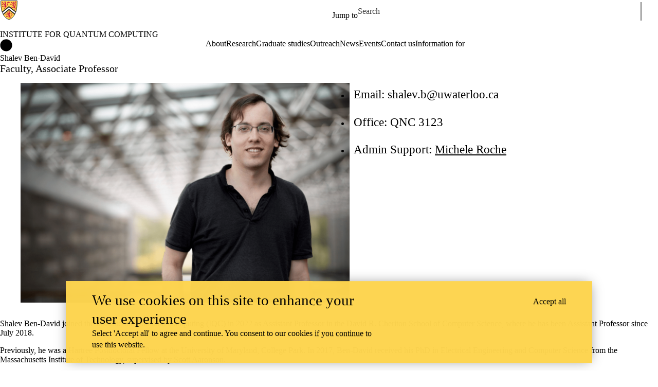

--- FILE ---
content_type: text/css
request_url: https://tags.srv.stackadapt.com/sa.css
body_size: -11
content:
:root {
    --sa-uid: '0-c88bdf48-e437-51d6-51fa-855f24862c59';
}

--- FILE ---
content_type: image/svg+xml
request_url: https://uwaterloo.ca/institute-for-quantum-computing/profiles/uw_base_profile/modules/custom/uw_wcms_ohana/dist/images/search_2-white.svg
body_size: -696
content:
<svg xmlns="http://www.w3.org/2000/svg"
	 viewBox="0 0 32 32" style="enable-background:new 0 0 32 32;">
<style type="text/css">
	.st0{fill:#FFFFFF;}
</style>
<path class="st0" d="M28.1,29.3l-7.2-10.5c4.1-3.2,5.2-9.1,2.5-13.7c-3-5-9.5-6.6-14.5-3.6c-5,3-6.6,9.5-3.6,14.5
	c2.7,4.5,8.2,6.3,13,4.4l5.9,11.3c0.2,0.4,0.6,0.5,1,0.3l2.7-1.6C28.2,30.1,28.3,29.7,28.1,29.3L28.1,29.3z M18,16.7
	c-3.4,2-7.8,0.9-9.8-2.5s-0.9-7.8,2.5-9.8c3.4-2,7.8-0.9,9.8,2.5S21.4,14.7,18,16.7L18,16.7z"/>
</svg>
